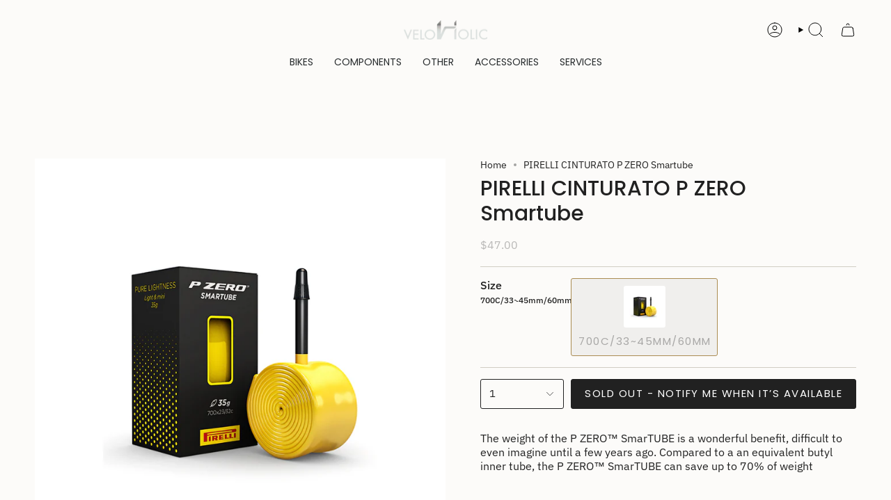

--- FILE ---
content_type: text/html; charset=utf-8
request_url: https://veloholiccycles.com/products/p-zero-smartube?section_id=api-product-grid-item
body_size: 254
content:
<div id="shopify-section-api-product-grid-item" class="shopify-section">

<div data-api-content>
<div class="grid-item product-item  product-item--centered product-item--outer-text  "
    id="product-item--api-product-grid-item-6835923124397"
    data-grid-item
    
  >
    <div class="product-item__image" data-product-image>
      <a class="product-link" href="/products/p-zero-smartube" aria-label="PIRELLI CINTURATO P ZERO Smartube" data-product-link="/products/p-zero-smartube"><div class="product-item__bg" data-product-image-default><figure class="image-wrapper image-wrapper--cover lazy-image lazy-image--backfill is-loading" style="--aspect-ratio: 0.8333333333333334;" data-aos="img-in"
  data-aos-delay="||itemAnimationDelay||"
  data-aos-duration="800"
  data-aos-anchor="||itemAnimationAnchor||"
  data-aos-easing="ease-out-quart"><img src="//veloholiccycles.com/cdn/shop/products/pzero-smartube.jpg?crop=center&amp;height=1200&amp;v=1626898830&amp;width=1000" alt="" width="1000" height="1200" loading="eager" srcset="//veloholiccycles.com/cdn/shop/products/pzero-smartube.jpg?v=1626898830&amp;width=136 136w, //veloholiccycles.com/cdn/shop/products/pzero-smartube.jpg?v=1626898830&amp;width=160 160w, //veloholiccycles.com/cdn/shop/products/pzero-smartube.jpg?v=1626898830&amp;width=180 180w, //veloholiccycles.com/cdn/shop/products/pzero-smartube.jpg?v=1626898830&amp;width=220 220w, //veloholiccycles.com/cdn/shop/products/pzero-smartube.jpg?v=1626898830&amp;width=254 254w, //veloholiccycles.com/cdn/shop/products/pzero-smartube.jpg?v=1626898830&amp;width=284 284w, //veloholiccycles.com/cdn/shop/products/pzero-smartube.jpg?v=1626898830&amp;width=292 292w, //veloholiccycles.com/cdn/shop/products/pzero-smartube.jpg?v=1626898830&amp;width=320 320w, //veloholiccycles.com/cdn/shop/products/pzero-smartube.jpg?v=1626898830&amp;width=480 480w, //veloholiccycles.com/cdn/shop/products/pzero-smartube.jpg?v=1626898830&amp;width=528 528w, //veloholiccycles.com/cdn/shop/products/pzero-smartube.jpg?v=1626898830&amp;width=640 640w, //veloholiccycles.com/cdn/shop/products/pzero-smartube.jpg?v=1626898830&amp;width=720 720w, //veloholiccycles.com/cdn/shop/products/pzero-smartube.jpg?v=1626898830&amp;width=960 960w" sizes="500px" fetchpriority="high" class=" fit-cover is-loading ">
</figure>

&nbsp;</div></a>

      <span class="badge-box"
      data-aos="fade"
      data-aos-delay="||itemAnimationDelay||"
      data-aos-duration="800"
      data-aos-anchor="||itemAnimationAnchor||">Sold Out
</span>
    </div>

    <div class="product-information"
      style="--swatch-size: var(--swatch-size-filters);"
      data-product-information>
      <div class="product-item__info body-medium">
        <a class="product-link" href="/products/p-zero-smartube" data-product-link="/products/p-zero-smartube">
          <p class="product-item__title">PIRELLI CINTURATO P ZERO Smartube</p>

          <div class="product-item__price__holder"><div class="product-item__price" data-product-price>
<span class="price">
  
    <span class="new-price">
      
$47.00
</span>
    
  
</span>
</div>
          </div>
        </a></div>
    </div>
  </div></div></div>